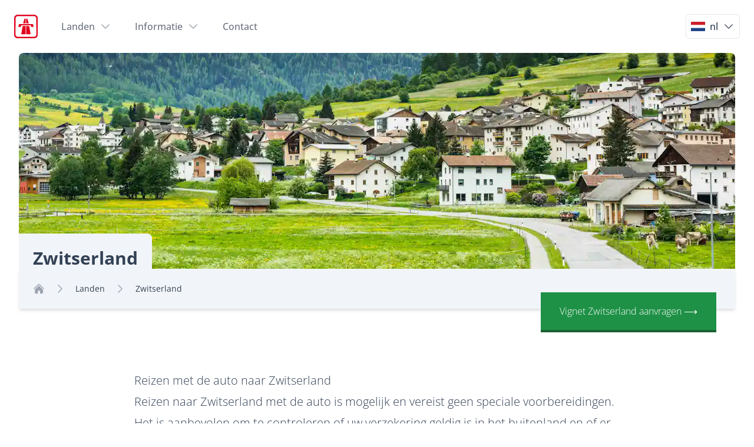

--- FILE ---
content_type: text/html; charset=utf-8
request_url: https://i-vignette.com/nl-nl/landen/zwitserland
body_size: 11458
content:
<!DOCTYPE html> <html lang="nl-nl"> <head><meta charset="utf-8"><meta name="viewport" content="width=device-width"><link rel="icon" type="image/x-icon" href="/favicon.ico"><title>Met de auto naar Zwitserland | Lees hier wat u  moet weten | i-Vignette</title><link rel="canonical" href="https://i-vignette.com/nl-nl/landen/zwitserland"><meta name="description" content="Lees hier alle nuttige informatie over het met de auto reizen naar Zwitserland voordat u vertrekt. Alle verplichtingen, vignetten en verkeersregels."><meta name="robots" content="index, follow"><link rel="alternate" hreflang="en-gb" href="https://i-vignette.com/en-gb/countries/switzerland"><link rel="alternate" hreflang="en" href="https://i-vignette.com/en-gb/countries/switzerland"><link rel="alternate" hreflang="it-it" href="https://i-vignette.com/it-it/paesi/svizzera"><link rel="alternate" hreflang="it" href="https://i-vignette.com/it-it/paesi/svizzera"><link rel="alternate" hreflang="de-de" href="https://i-vignette.com/de-de/laender/schweiz"><link rel="alternate" hreflang="de" href="https://i-vignette.com/de-de/laender/schweiz"><link rel="alternate" hreflang="pl-pl" href="https://i-vignette.com/pl-pl/kraje/szwajcaria"><link rel="alternate" hreflang="pl" href="https://i-vignette.com/pl-pl/kraje/szwajcaria"><link rel="alternate" hreflang="fr-fr" href="https://i-vignette.com/fr-fr/pays/suisse"><link rel="alternate" hreflang="fr" href="https://i-vignette.com/fr-fr/pays/suisse"><link rel="alternate" hreflang="cs-cz" href="https://i-vignette.com/cs-cz/zemi/svycarsko"><link rel="alternate" hreflang="cs" href="https://i-vignette.com/cs-cz/zemi/svycarsko"><link rel="alternate" hreflang="nl-nl" href="https://i-vignette.com/nl-nl/landen/zwitserland"><link rel="alternate" hreflang="nl" href="https://i-vignette.com/nl-nl/landen/zwitserland"><link rel="alternate" hreflang="x-default" href="https://i-vignette.com/en-gb/countries/switzerland"><link rel="stylesheet" href="/_astro/index.d-afOuiA.css" /><script type="module">const d=e=>{let t=null,r=null;return e.has("gclid")?(t=e.get("gclid"),r="adwords"):e.has("msclkid")?(t=e.get("msclkid"),r="microsoft"):e.has("fbclid")&&(t=`fb.1.${new Date().getTime()}.${e.get("fbclid")}`,r="facebook"),t!==null?{id:t,program:r}:null},s=e=>e.has("partner_id")?{id:e.get("partner_id"),info:e.get("partner_info"),anvr:e.get("anvr"),bdr:e.get("bdr")}:null,c=new URL(document.location.toString()),o=d(c.searchParams);o!==null&&window.localStorage.setItem("ad",JSON.stringify(o));const i=s(c.searchParams);i!==null&&window.localStorage.setItem("affiliate",JSON.stringify(i));function u(){document.querySelector("body").classList.add("overflow-y-hidden"),document.querySelector("#order-popup").classList.remove("hidden")}function n(){document.querySelector("body").classList.remove("overflow-y-hidden"),document.querySelector("#order-popup").classList.add("hidden")}function l(e){if(window.innerWidth>600){e.preventDefault();const t=document.querySelector("#order-popup iframe");t.src.indexOf("shop")===-1&&(t.src=this.href),document.querySelectorAll("a.external-order-popup").forEach(r=>r.href=this.href),u()}}document.querySelectorAll(".close-order-popup").forEach(e=>{e.removeEventListener("click",n),e.addEventListener("click",n)});document.querySelectorAll("a.order-popup-button").forEach(e=>{e.removeEventListener("click",l),e.addEventListener("click",l)});
</script>
<script type="module" src="/_astro/page.PjOp8bag.js" fetchpriority="low"></script><link href="/_astro/index.d-afOuiA.css" rel="preload" as="style"></head> <body class="text-primary font-body font-light"> <main> <div class="relative bg-transparent"> <div class="flex items-center px-4 py-6 sm:px-6 md:justify-start md:space-x-10"> <div class="flex-grow md:flex-none"> <a href="/nl-nl" class="flex"> <span class="sr-only">I-vignette</span> <img loading="eager" class="h-10 w-10" src="/img/logo.svg" alt="i-Vignette Logo" title="i-Vignette"> </a> </div> <div class="hidden md:flex md:flex-1 md:items-center md:justify-between"> <nav class="flex space-x-10"> <div class="relative"> <button class="group inline-flex items-center rounded-md text-base font-medium text-gray-500 hover:text-gray-900 focus:outline-none focus:ring-2 focus:ring-indigo-500 focus:ring-offset-2"> <span>Landen</span> <svg class="ml-2 h-5 w-5 group-hover:text-gray-500 text-gray-400" xmlns="http://www.w3.org/2000/svg" viewBox="0 0 24 24" fill="currentColor" aria-hidden="true" data-slot="icon"> <path fill-rule="evenodd" d="M12.53 16.28a.75.75 0 0 1-1.06 0l-7.5-7.5a.75.75 0 0 1 1.06-1.06L12 14.69l6.97-6.97a.75.75 0 1 1 1.06 1.06l-7.5 7.5Z" clip-rule="evenodd"></path> </svg> </button> <div class="dropmenu absolute z-50 -ml-4 mt-3 w-screen max-w-md transform lg:max-w-3xl hidden"> <div class="overflow-hidden rounded-lg shadow-lg ring-1 ring-black ring-opacity-5"> <div class="popover relative grid gap-6 bg-white px-5 py-6 sm:gap-8 sm:p-8 lg:grid-cols-2"> <a href="/nl-nl/landen/bulgarije/vignet" class="-m-3 p-3 flex items-start rounded-lg hover:bg-gray-50"> <div class="flex-shrink-0 flex items-center justify-center h-full text-white"> <img alt="flag BG" loading="lazy" class="w-14 h-14 large-circle rounded-full border-2 border-slate-200" src="/img/flags/1x1/BG.svg" width="342" height="342"> </div> <div class="ml-4"> <p class="text-base font-medium text-gray-900">Vignet Bulgarije kopen</p> <p class="mt-1 text-sm text-gray-500">Gaat u op reis naar Bulgarije? Vraag direct het verplichte vignet aan.</p> </div> </a><a href="/nl-nl/landen/duitsland/milieusticker" class="-m-3 p-3 flex items-start rounded-lg hover:bg-gray-50"> <div class="flex-shrink-0 flex items-center justify-center h-full text-white"> <img alt="flag DE" loading="lazy" class="w-14 h-14 large-circle rounded-full border-2 border-slate-200" src="/img/flags/1x1/DE.svg" width="342" height="342"> </div> <div class="ml-4"> <p class="text-base font-medium text-gray-900">Milieusticker Duitsland kopen</p> <p class="mt-1 text-sm text-gray-500">Gaat u op reis naar Duitsland? Vraag direct de milieusticker aan.</p> </div> </a><a href="/nl-nl/landen/frankrijk/milieusticker" class="-m-3 p-3 flex items-start rounded-lg hover:bg-gray-50"> <div class="flex-shrink-0 flex items-center justify-center h-full text-white"> <img alt="flag FR" loading="lazy" class="w-14 h-14 large-circle rounded-full border-2 border-slate-200" src="/img/flags/1x1/FR.svg" width="342" height="342"> </div> <div class="ml-4"> <p class="text-base font-medium text-gray-900">Milieusticker Frankrijk kopen</p> <p class="mt-1 text-sm text-gray-500">Gaat u op reis naar Frankrijk? Vraag direct het verplichte vignet Crit&#39;Air aan.</p> </div> </a><a href="/nl-nl/landen/hongarije/vignet" class="-m-3 p-3 flex items-start rounded-lg hover:bg-gray-50"> <div class="flex-shrink-0 flex items-center justify-center h-full text-white"> <img alt="flag HU" loading="lazy" class="w-14 h-14 large-circle rounded-full border-2 border-slate-200" src="/img/flags/1x1/HU.svg" width="342" height="342"> </div> <div class="ml-4"> <p class="text-base font-medium text-gray-900">Vignet Hongarije kopen</p> <p class="mt-1 text-sm text-gray-500">Gaat u op reis naar Hongarije? Vraag direct het verplichte vignet aan.</p> </div> </a><a href="/nl-nl/landen/oostenrijk/vignet" class="-m-3 p-3 flex items-start rounded-lg hover:bg-gray-50"> <div class="flex-shrink-0 flex items-center justify-center h-full text-white"> <img alt="flag AT" loading="lazy" class="w-14 h-14 large-circle rounded-full border-2 border-slate-200" src="/img/flags/1x1/AT.svg" width="342" height="342"> </div> <div class="ml-4"> <p class="text-base font-medium text-gray-900">Vignet Oostenrijk kopen</p> <p class="mt-1 text-sm text-gray-500">Gaat u op reis naar Oostenrijk? Vraag direct het verplichte vignet aan.</p> </div> </a><a href="/nl-nl/landen/roemenie/vignet" class="-m-3 p-3 flex items-start rounded-lg hover:bg-gray-50"> <div class="flex-shrink-0 flex items-center justify-center h-full text-white"> <img alt="flag RO" loading="lazy" class="w-14 h-14 large-circle rounded-full border-2 border-slate-200" src="/img/flags/1x1/RO.svg" width="342" height="342"> </div> <div class="ml-4"> <p class="text-base font-medium text-gray-900">Vignet Roemenië kopen</p> <p class="mt-1 text-sm text-gray-500">Gaat u op reis naar Roemenië? Vraag direct het verplichte vignet aan.</p> </div> </a><a href="/nl-nl/landen/slovenie/vignet" class="-m-3 p-3 flex items-start rounded-lg hover:bg-gray-50"> <div class="flex-shrink-0 flex items-center justify-center h-full text-white"> <img alt="flag SI" loading="lazy" class="w-14 h-14 large-circle rounded-full border-2 border-slate-200" src="/img/flags/1x1/SI.svg" width="342" height="342"> </div> <div class="ml-4"> <p class="text-base font-medium text-gray-900">Vignet Slovenië kopen</p> <p class="mt-1 text-sm text-gray-500">Gaat u op reis naar Slovenië? Vraag direct het verplichte vignet aan.</p> </div> </a><a href="/nl-nl/landen/slowakije/vignet" class="-m-3 p-3 flex items-start rounded-lg hover:bg-gray-50"> <div class="flex-shrink-0 flex items-center justify-center h-full text-white"> <img alt="flag SK" loading="lazy" class="w-14 h-14 large-circle rounded-full border-2 border-slate-200" src="/img/flags/1x1/SK.svg" width="342" height="342"> </div> <div class="ml-4"> <p class="text-base font-medium text-gray-900">Vignet Slowakije kopen</p> <p class="mt-1 text-sm text-gray-500">Op reis naar Slowakije? Bekijk de benodigde producten en vignetten.</p> </div> </a><a href="/nl-nl/landen/tsjechie/vignet" class="-m-3 p-3 flex items-start rounded-lg hover:bg-gray-50"> <div class="flex-shrink-0 flex items-center justify-center h-full text-white"> <img alt="flag CZ" loading="lazy" class="w-14 h-14 large-circle rounded-full border-2 border-slate-200" src="/img/flags/1x1/CZ.svg" width="342" height="342"> </div> <div class="ml-4"> <p class="text-base font-medium text-gray-900">Vignet Tsjechië kopen</p> <p class="mt-1 text-sm text-gray-500">Gaat u op reis naar Tsjechië? Vraag direct het verplichte vignet aan.</p> </div> </a><a href="/nl-nl/landen/zwitserland/vignet" class="-m-3 p-3 flex items-start rounded-lg hover:bg-gray-50"> <div class="flex-shrink-0 flex items-center justify-center h-full text-white"> <img alt="flag CH" loading="lazy" class="w-14 h-14 large-circle rounded-full border-2 border-slate-200" src="/img/flags/1x1/CH.svg" width="342" height="342"> </div> <div class="ml-4"> <p class="text-base font-medium text-gray-900">Vignet Zwitserland kopen</p> <p class="mt-1 text-sm text-gray-500">Bekijk welke producten nodig zijn voor Zwitserland en vraag het vignet direct aan.</p> </div> </a> </div>  </div> </div> </div><div class="relative"> <button class="group inline-flex items-center rounded-md text-base font-medium text-gray-500 hover:text-gray-900 focus:outline-none focus:ring-2 focus:ring-indigo-500 focus:ring-offset-2"> <span>Informatie</span> <svg class="ml-2 h-5 w-5 group-hover:text-gray-500 text-gray-400" xmlns="http://www.w3.org/2000/svg" viewBox="0 0 24 24" fill="currentColor" aria-hidden="true" data-slot="icon"> <path fill-rule="evenodd" d="M12.53 16.28a.75.75 0 0 1-1.06 0l-7.5-7.5a.75.75 0 0 1 1.06-1.06L12 14.69l6.97-6.97a.75.75 0 1 1 1.06 1.06l-7.5 7.5Z" clip-rule="evenodd"></path> </svg> </button> <div class="dropmenu absolute z-50 -ml-4 mt-3 w-screen max-w-md transform lg:max-w-3xl hidden"> <div class="overflow-hidden rounded-lg shadow-lg ring-1 ring-black ring-opacity-5"> <div class="popover relative grid gap-6 bg-white px-5 py-6 sm:gap-8 sm:p-8 lg:grid-cols-2"> <a href="/nl-nl/werkwijze" class="-m-3 p-3 flex items-start rounded-lg hover:bg-gray-50">  <div class="ml-4"> <p class="text-base font-medium text-gray-900">Werkwijze</p>  </div> </a><a href="/nl-nl/over-ons" class="-m-3 p-3 flex items-start rounded-lg hover:bg-gray-50">  <div class="ml-4"> <p class="text-base font-medium text-gray-900">Over ons</p>  </div> </a><a href="/nl-nl/faq" class="-m-3 p-3 flex items-start rounded-lg hover:bg-gray-50">  <div class="ml-4"> <p class="text-base font-medium text-gray-900">FAQ</p>  </div> </a><a href="/nl-nl/nieuws" class="-m-3 p-3 flex items-start rounded-lg hover:bg-gray-50">  <div class="ml-4"> <p class="text-base font-medium text-gray-900">Blogs</p>  </div> </a> </div>  </div> </div> </div><a href="/nl-nl/contact" class="text-base font-medium text-gray-500 hover:text-gray-900"> Contact </a> </nav> </div> <div id="cart" class="hidden md:hidden"> <a class="flex items-center text-gray-500 hover:text-gray-700" href="/shop/nl-nl/checkout"> <svg class="h-6 w-6 flex-shrink-0" xmlns="http://www.w3.org/2000/svg" fill="none" viewBox="0 0 24 24" stroke-width="1.5" stroke="currentColor" aria-hidden="true" data-slot="icon"> <path stroke-linecap="round" stroke-linejoin="round" d="M15.75 10.5V6a3.75 3.75 0 1 0-7.5 0v4.5m11.356-1.993 1.263 12c.07.665-.45 1.243-1.119 1.243H4.25a1.125 1.125 0 0 1-1.12-1.243l1.264-12A1.125 1.125 0 0 1 5.513 7.5h12.974c.576 0 1.059.435 1.119 1.007ZM8.625 10.5a.375.375 0 1 1-.75 0 .375.375 0 0 1 .75 0Zm7.5 0a.375.375 0 1 1-.75 0 .375.375 0 0 1 .75 0Z"></path> </svg> <span class="ml-2 text-sm font-medium group-hover:text-red-800">2</span> </a> <span class="sr-only">items in cart, view bag</span> </div> <div class="flex items-center mr-6 md:mr-0 md:ml-12"> <nav class="flex space-x-10"> <div class="relative"> <button class="border-blueGray-200 border bg-white group inline-flex items-center rounded-md text-base font-medium hover:text-gray-900 focus:outline-none focus:ring-2 focus:ring-indigo-500 focus:ring-offset-2"> <div class="inline-flex items-center p-2"> <img alt="flag NL" loading="lazy" class="w-6 h-4 mr-2" src="/img/flags/3x2/NL.svg" width="342" height="342"> <span>nl</span> <svg class="ml-2 h-5 w-5 group-hover:text-gray-500 text-gray-600" xmlns="http://www.w3.org/2000/svg" viewBox="0 0 24 24" fill="currentColor" aria-hidden="true" data-slot="icon"> <path fill-rule="evenodd" d="M12.53 16.28a.75.75 0 0 1-1.06 0l-7.5-7.5a.75.75 0 0 1 1.06-1.06L12 14.69l6.97-6.97a.75.75 0 1 1 1.06 1.06l-7.5 7.5Z" clip-rule="evenodd"></path> </svg> </div> </button> <div class="dropmenu right-0 top-full absolute z-50 w-60 mt-3 transform hidden"> <div class="overflow-hidden rounded-lg shadow-lg ring-1 ring-black ring-opacity-5"> <div class="popover relative grid gap-8 bg-white p-7"> <a href="/en-gb/countries/switzerland" class="-m-3 flex items-center rounded-lg p-2 transition duration-150 ease-in-out hover:bg-gray-50 focus:outline-none focus-visible:ring focus-visible:ring-orange-500 focus-visible:ring-opacity-50"> <div class="flex shrink-0 items-center justify-center text-white"> <img alt="flag GB" loading="lazy" class="w-6 h-4 mr-2" src="/img/flags/3x2/GB.svg" width="342" height="342"> </div> <div class="ml-2"> <p class="text-sm font-medium text-gray-900"> <strong>United Kingdom</strong> <br> <em class="text-gray-400">English (eng)</em> </p> </div> </a><a href="/de-de/laender/schweiz" class="-m-3 flex items-center rounded-lg p-2 transition duration-150 ease-in-out hover:bg-gray-50 focus:outline-none focus-visible:ring focus-visible:ring-orange-500 focus-visible:ring-opacity-50"> <div class="flex shrink-0 items-center justify-center text-white"> <img alt="flag DE" loading="lazy" class="w-6 h-4 mr-2" src="/img/flags/3x2/DE.svg" width="342" height="342"> </div> <div class="ml-2"> <p class="text-sm font-medium text-gray-900"> <strong>Deutschland</strong> <br> <em class="text-gray-400">Deutsch (deu)</em> </p> </div> </a><a href="/cs-cz/zemi/svycarsko" class="-m-3 flex items-center rounded-lg p-2 transition duration-150 ease-in-out hover:bg-gray-50 focus:outline-none focus-visible:ring focus-visible:ring-orange-500 focus-visible:ring-opacity-50"> <div class="flex shrink-0 items-center justify-center text-white"> <img alt="flag CZ" loading="lazy" class="w-6 h-4 mr-2" src="/img/flags/3x2/CZ.svg" width="342" height="342"> </div> <div class="ml-2"> <p class="text-sm font-medium text-gray-900"> <strong>Česko</strong> <br> <em class="text-gray-400">Čeština (ces)</em> </p> </div> </a><a href="/pl-pl/kraje/szwajcaria" class="-m-3 flex items-center rounded-lg p-2 transition duration-150 ease-in-out hover:bg-gray-50 focus:outline-none focus-visible:ring focus-visible:ring-orange-500 focus-visible:ring-opacity-50"> <div class="flex shrink-0 items-center justify-center text-white"> <img alt="flag PL" loading="lazy" class="w-6 h-4 mr-2" src="/img/flags/3x2/PL.svg" width="342" height="342"> </div> <div class="ml-2"> <p class="text-sm font-medium text-gray-900"> <strong>Polska</strong> <br> <em class="text-gray-400">polski (pln)</em> </p> </div> </a><a href="/it-it/paesi/svizzera" class="-m-3 flex items-center rounded-lg p-2 transition duration-150 ease-in-out hover:bg-gray-50 focus:outline-none focus-visible:ring focus-visible:ring-orange-500 focus-visible:ring-opacity-50"> <div class="flex shrink-0 items-center justify-center text-white"> <img alt="flag IT" loading="lazy" class="w-6 h-4 mr-2" src="/img/flags/3x2/IT.svg" width="342" height="342"> </div> <div class="ml-2"> <p class="text-sm font-medium text-gray-900"> <strong>Italia</strong> <br> <em class="text-gray-400">Italiano (ita)</em> </p> </div> </a><a href="/fr-fr/pays/suisse" class="-m-3 flex items-center rounded-lg p-2 transition duration-150 ease-in-out hover:bg-gray-50 focus:outline-none focus-visible:ring focus-visible:ring-orange-500 focus-visible:ring-opacity-50"> <div class="flex shrink-0 items-center justify-center text-white"> <img alt="flag FR" loading="lazy" class="w-6 h-4 mr-2" src="/img/flags/3x2/FR.svg" width="342" height="342"> </div> <div class="ml-2"> <p class="text-sm font-medium text-gray-900"> <strong>France</strong> <br> <em class="text-gray-400">Français (fra)</em> </p> </div> </a> </div> </div> </div> </div> </nav> </div> <div class="-my-2 -mr-2 md:hidden"> <button class="group inline-flex items-center justify-center rounded-md bg-white p-2 text-gray-400 hover:bg-gray-1ok0 hover:text-gray-500 focus:outline-none focus:ring-2 focus:ring-inset focus:ring-indigo-500"> <span class="sr-only">Open menu</span> <svg class="h-6 w-6" xmlns="http://www.w3.org/2000/svg" viewBox="0 0 24 24" fill="currentColor" aria-hidden="true" data-slot="icon"> <path fill-rule="evenodd" d="M3 6.75A.75.75 0 0 1 3.75 6h16.5a.75.75 0 0 1 0 1.5H3.75A.75.75 0 0 1 3 6.75ZM3 12a.75.75 0 0 1 .75-.75h16.5a.75.75 0 0 1 0 1.5H3.75A.75.75 0 0 1 3 12Zm0 5.25a.75.75 0 0 1 .75-.75h16.5a.75.75 0 0 1 0 1.5H3.75a.75.75 0 0 1-.75-.75Z" clip-rule="evenodd"></path> </svg> </button> </div> </div> <div class="dropmenu absolute inset-x-0 top-0 origin-top-right p-2 transition md:hidden z-50 hidden"> <div class="divide-y-2 divide-gray-50 rounded-lg bg-white shadow-lg ring-1 ring-black ring-opacity-5"> <div class="px-5 pt-5 pb-6"> <div class="popover flex items-center justify-between"> <div> <img loading="lazy" class="h-8 w-8" src="/img/logo.svg" alt="i-Vignette Logo" title="i-Vignette"> </div> <div class="-mr-2"> <button id="closeButton" class="inline-flex items-center justify-center rounded-md bg-white p-2 text-gray-400 hover:bg-gray-100 hover:text-gray-500 focus:outline-none focus:ring-2 focus:ring-inset focus:ring-indigo-500"> <span class="sr-only">Close menu</span> <svg class="h-6 w-6" xmlns="http://www.w3.org/2000/svg" viewBox="0 0 24 24" fill="currentColor" aria-hidden="true" data-slot="icon"> <path fill-rule="evenodd" d="M5.47 5.47a.75.75 0 0 1 1.06 0L12 10.94l5.47-5.47a.75.75 0 1 1 1.06 1.06L13.06 12l5.47 5.47a.75.75 0 1 1-1.06 1.06L12 13.06l-5.47 5.47a.75.75 0 0 1-1.06-1.06L10.94 12 5.47 6.53a.75.75 0 0 1 0-1.06Z" clip-rule="evenodd"></path> </svg> </button> </div> </div> </div> <div class="py-6 px-5 popover"> <div class="popover grid grid-cols-2 gap-4"> <a href="/nl-nl/landen/bulgarije/vignet" class="text-base font-medium text-gray-900 hover:text-gray-700"> Vignet Bulgarije kopen </a><a href="/nl-nl/landen/duitsland/milieusticker" class="text-base font-medium text-gray-900 hover:text-gray-700"> Milieusticker Duitsland kopen </a><a href="/nl-nl/landen/frankrijk/milieusticker" class="text-base font-medium text-gray-900 hover:text-gray-700"> Milieusticker Frankrijk kopen </a><a href="/nl-nl/landen/hongarije/vignet" class="text-base font-medium text-gray-900 hover:text-gray-700"> Vignet Hongarije kopen </a><a href="/nl-nl/landen/oostenrijk/vignet" class="text-base font-medium text-gray-900 hover:text-gray-700"> Vignet Oostenrijk kopen </a><a href="/nl-nl/landen/roemenie/vignet" class="text-base font-medium text-gray-900 hover:text-gray-700"> Vignet Roemenië kopen </a><a href="/nl-nl/landen/slovenie/vignet" class="text-base font-medium text-gray-900 hover:text-gray-700"> Vignet Slovenië kopen </a><a href="/nl-nl/landen/slowakije/vignet" class="text-base font-medium text-gray-900 hover:text-gray-700"> Vignet Slowakije kopen </a><a href="/nl-nl/landen/tsjechie/vignet" class="text-base font-medium text-gray-900 hover:text-gray-700"> Vignet Tsjechië kopen </a><a href="/nl-nl/landen/zwitserland/vignet" class="text-base font-medium text-gray-900 hover:text-gray-700"> Vignet Zwitserland kopen </a><a href="/nl-nl/werkwijze" class="text-base font-medium text-gray-900 hover:text-gray-700"> Werkwijze </a><a href="/nl-nl/over-ons" class="text-base font-medium text-gray-900 hover:text-gray-700"> Over ons </a><a href="/nl-nl/faq" class="text-base font-medium text-gray-900 hover:text-gray-700"> FAQ </a><a href="/nl-nl/nieuws" class="text-base font-medium text-gray-900 hover:text-gray-700"> Blogs </a><a href="/nl-nl/contact" class="text-base font-medium text-gray-900 hover:text-gray-700"> Contact </a> </div> </div> </div> </div> </div> <script>(function(){const CART_VERSION = "cart_v2";

	const menus = document.querySelectorAll('.dropmenu');
	const toggleButtons = document.querySelectorAll('.group');
	const closeButton = document.getElementById('closeButton');

	function closeAllMenus() {
		menus.forEach((menu) => {
			menu.classList.add('hidden');
		});
		toggleButtons.forEach((btn) => {
			btn.classList.remove('text-gray-900');
			btn.classList.add('text-gray-500');
		});
	}

	toggleButtons.forEach((button, index) => {
		button.addEventListener('click', () => {
			if (menus[index].classList.contains('hidden')) {
				closeAllMenus();
				button.classList.remove('text-gray-500');
				button.classList.add('text-gray-900');
				menus[index].classList.remove('hidden');
			} else {
				button.classList.remove('text-gray-900');
				button.classList.add('text-gray-500');
				menus[index].classList.add('hidden');
			}
		});
	});

	document.addEventListener('click', (event) => {
		const isMenuButton = Array.from(toggleButtons).some((button) => button.contains(event.target));
		const isMenu = Array.from(menus).some((menu) => menu.contains(event.target));

		if (!isMenuButton && !isMenu) {
			closeAllMenus();
		}
	});

	closeButton.addEventListener('click', () => {
		menus[menus.length - 1].classList.add('hidden');
	});

	if (!document.location.href.includes('checkout')) {
		const cart = window.localStorage.getItem(CART_VERSION);
		if (cart !== null) {
			const nrItems = JSON.parse(cart)?.items?.filter(
				(item) => !item.data.optional || item.selected
			).length;

			if (nrItems > 0) {
				document.querySelector('#cart span').innerHTML = nrItems;

				// show cart
				const cartItem = document.querySelector('#cart');
				cartItem.classList.remove('md:hidden');
				cartItem.classList.add('md:flex');
			}
		}
	}
})();</script> <script type="application/ld+json">{
  "@context": "https://schema.org",
  "@type": "Organization",
  "name": "i-Vignettte",
  "url": "https://i-vignette.com",
  "logo": "https://i-vignette.com/img/logo.svg",
  "sameAs": [
    "https://www.facebook.com/ivignette",
    "https://www.instagram.com/ivignettecom/"
  ]
}</script> <div> <div class="max-w-7xl mx-auto -mt-24 sm:mt-0 sm:px-8"> <div class="sm:relative bg-slate-100 pt-20 sm:pt-0 px-6 sm:px-0"> <div class="sm:bottom-0 sm:absolute bg-slate-100 sm:rounded-tr-lg pt-6 sm:px-6"> <span class="font-heading text-center text-2xl sm:text-3xl font-bold">Zwitserland</span> </div> <picture title="Reizen met de auto naar Zwitserland" class="hidden sm:block rounded-t-lg float-left">  <source media="(max-width: 639px)" sizes="1px" srcset="[data-uri] 1w">  <source media="(min-width: 640px)" type="image/avif" sizes="(min-width:769px) 1216px, (min-width:1281px) 100vw" srcset="https://vignette-sb.imgix.net/7360x4912/0c59664df2/zwitserland.jpg?fm=avif&#38;crop=faces%2Cedges&#38;q=1&#38;w=320&#38;h=367 320w, https://vignette-sb.imgix.net/7360x4912/0c59664df2/zwitserland.jpg?fm=avif&#38;crop=faces%2Cedges&#38;q=1&#38;w=640&#38;h=734 640w, https://vignette-sb.imgix.net/7360x4912/0c59664df2/zwitserland.jpg?fm=avif&#38;crop=faces%2Cedges&#38;q=1&#38;w=768&#38;h=367 768w, https://vignette-sb.imgix.net/7360x4912/0c59664df2/zwitserland.jpg?fm=avif&#38;crop=faces%2Cedges&#38;q=1&#38;w=1216&#38;h=367 1216w, https://vignette-sb.imgix.net/7360x4912/0c59664df2/zwitserland.jpg?fm=avif&#38;crop=faces%2Cedges&#38;q=1&#38;w=1280&#38;h=734 1280w, https://vignette-sb.imgix.net/7360x4912/0c59664df2/zwitserland.jpg?fm=avif&#38;crop=faces%2Cedges&#38;q=1&#38;w=1536&#38;h=734 1536w, https://vignette-sb.imgix.net/7360x4912/0c59664df2/zwitserland.jpg?fm=avif&#38;crop=faces%2Cedges&#38;q=1&#38;w=2432&#38;h=734 2432w, https://vignette-sb.imgix.net/7360x4912/0c59664df2/zwitserland.jpg?fm=avif&#38;crop=faces%2Cedges&#38;q=1&#38;w=2560&#38;h=734 2560w"><source media="(min-width: 640px)" type="image/webp" sizes="(min-width:769px) 1216px, (min-width:1281px) 100vw" srcset="https://vignette-sb.imgix.net/7360x4912/0c59664df2/zwitserland.jpg?fm=webp&#38;crop=faces%2Cedges&#38;q=1&#38;w=320&#38;h=367 320w, https://vignette-sb.imgix.net/7360x4912/0c59664df2/zwitserland.jpg?fm=webp&#38;crop=faces%2Cedges&#38;q=1&#38;w=640&#38;h=734 640w, https://vignette-sb.imgix.net/7360x4912/0c59664df2/zwitserland.jpg?fm=webp&#38;crop=faces%2Cedges&#38;q=1&#38;w=768&#38;h=367 768w, https://vignette-sb.imgix.net/7360x4912/0c59664df2/zwitserland.jpg?fm=webp&#38;crop=faces%2Cedges&#38;q=1&#38;w=1216&#38;h=367 1216w, https://vignette-sb.imgix.net/7360x4912/0c59664df2/zwitserland.jpg?fm=webp&#38;crop=faces%2Cedges&#38;q=1&#38;w=1280&#38;h=734 1280w, https://vignette-sb.imgix.net/7360x4912/0c59664df2/zwitserland.jpg?fm=webp&#38;crop=faces%2Cedges&#38;q=1&#38;w=1536&#38;h=734 1536w, https://vignette-sb.imgix.net/7360x4912/0c59664df2/zwitserland.jpg?fm=webp&#38;crop=faces%2Cedges&#38;q=1&#38;w=2432&#38;h=734 2432w, https://vignette-sb.imgix.net/7360x4912/0c59664df2/zwitserland.jpg?fm=webp&#38;crop=faces%2Cedges&#38;q=1&#38;w=2560&#38;h=734 2560w"> <img alt="Reizen met de auto naar Zwitserland" title="Reizen met de auto naar Zwitserland" class="hidden sm:block rounded-t-lg float-left" width="1216" height="367" alt="Reizen met de auto naar Zwitserland" src="https://vignette-sb.imgix.net/7360x4912/0c59664df2/zwitserland.jpg?fm=jpg&#38;crop=faces%2Cedges&#38;q=1" srcset="https://vignette-sb.imgix.net/7360x4912/0c59664df2/zwitserland.jpg?fm=jpg&#38;crop=faces%2Cedges&#38;q=1&#38;w=320&#38;h=367 320w, https://vignette-sb.imgix.net/7360x4912/0c59664df2/zwitserland.jpg?fm=jpg&#38;crop=faces%2Cedges&#38;q=1&#38;w=640&#38;h=734 640w, https://vignette-sb.imgix.net/7360x4912/0c59664df2/zwitserland.jpg?fm=jpg&#38;crop=faces%2Cedges&#38;q=1&#38;w=768&#38;h=367 768w, https://vignette-sb.imgix.net/7360x4912/0c59664df2/zwitserland.jpg?fm=jpg&#38;crop=faces%2Cedges&#38;q=1&#38;w=1216&#38;h=367 1216w, https://vignette-sb.imgix.net/7360x4912/0c59664df2/zwitserland.jpg?fm=jpg&#38;crop=faces%2Cedges&#38;q=1&#38;w=1280&#38;h=734 1280w, https://vignette-sb.imgix.net/7360x4912/0c59664df2/zwitserland.jpg?fm=jpg&#38;crop=faces%2Cedges&#38;q=1&#38;w=1536&#38;h=734 1536w, https://vignette-sb.imgix.net/7360x4912/0c59664df2/zwitserland.jpg?fm=jpg&#38;crop=faces%2Cedges&#38;q=1&#38;w=2432&#38;h=734 2432w, https://vignette-sb.imgix.net/7360x4912/0c59664df2/zwitserland.jpg?fm=jpg&#38;crop=faces%2Cedges&#38;q=1&#38;w=2560&#38;h=734 2560w" sizes="(min-width:769px) 1216px, (min-width:1281px) 100vw" loading="eager" fetchpriority="high"> </picture> <div class="clear-both"></div> </div> <div class="bg-slate-100 shadow-md w-full py-6 px-6 items-center">  <nav class="hidden sm:flex" aria-label="Breadcrumb"> <ol class="flex items-center space-x-4"> <li> <div> <a href="/nl-nl" class="text-gray-400 hover:text-gray-700"> <svg class="h-5 w-5 flex-shrink-0" xmlns="http://www.w3.org/2000/svg" viewBox="0 0 24 24" fill="currentColor" aria-hidden="true" data-slot="icon"> <path d="M11.47 3.841a.75.75 0 0 1 1.06 0l8.69 8.69a.75.75 0 1 0 1.06-1.061l-8.689-8.69a2.25 2.25 0 0 0-3.182 0l-8.69 8.69a.75.75 0 1 0 1.061 1.06l8.69-8.689Z"></path> <path d="m12 5.432 8.159 8.159c.03.03.06.058.091.086v6.198c0 1.035-.84 1.875-1.875 1.875H15a.75.75 0 0 1-.75-.75v-4.5a.75.75 0 0 0-.75-.75h-3a.75.75 0 0 0-.75.75V21a.75.75 0 0 1-.75.75H5.625a1.875 1.875 0 0 1-1.875-1.875v-6.198a2.29 2.29 0 0 0 .091-.086L12 5.432Z"></path> </svg> <span class="sr-only">Home</span> </a> </div>  </li><li>  <div class="flex items-center"> <svg class="h-5 w-5 flex-shrink-0 text-gray-400" xmlns="http://www.w3.org/2000/svg" viewBox="0 0 24 24" fill="currentColor" aria-hidden="true" data-slot="icon"> <path fill-rule="evenodd" d="M16.28 11.47a.75.75 0 0 1 0 1.06l-7.5 7.5a.75.75 0 0 1-1.06-1.06L14.69 12 7.72 5.03a.75.75 0 0 1 1.06-1.06l7.5 7.5Z" clip-rule="evenodd"></path> </svg> <a href="/nl-nl/landen" class="ml-4 text-sm font-normal text-gray-700 hover:text-gray-900"> Landen </a>  </div> </li><li>  <div class="flex items-center"> <svg class="h-5 w-5 flex-shrink-0 text-gray-400" xmlns="http://www.w3.org/2000/svg" viewBox="0 0 24 24" fill="currentColor" aria-hidden="true" data-slot="icon"> <path fill-rule="evenodd" d="M16.28 11.47a.75.75 0 0 1 0 1.06l-7.5 7.5a.75.75 0 0 1-1.06-1.06L14.69 12 7.72 5.03a.75.75 0 0 1 1.06-1.06l7.5 7.5Z" clip-rule="evenodd"></path> </svg>  <span class="ml-4 text-sm font-normal text-gray-700">Zwitserland</span> </div> </li> </ol> </nav> </div> <a class="flex mx-4 sm:mx-0 md:ml-0 md:mr-8 justify-center md:float-right relative mt-2 md:-mt-7 text-center sm:text-left hover:bg-button-800 no-underline hover:border-button-900 text-white bg-button-600 border-button-800 border-b-4 px-8 py-3 disabled:cursor-not-allowed disabled:bg-button-100 disabled:border-button-200 flex items-center justify-center flex items-center justify-center font-light border-b-4 text-base py-3 sm:py-5 px-4 sm:px-8" href="/nl-nl/landen/zwitserland/vignet" target="_self">  Vignet Zwitserland aanvragen ⟶  </a> <div class="clear-both"></div> </div><div class="mx-auto px-4 sm:px-8 max-w-4xl xl:max-w-5xl"> <div class="h-10 sm:h-16"></div><section class="scroll-mt-24 prose sm:prose-lg md:prose-xl font-light max-w-[75ch] prose-li:!my-0 mx-auto"> <div> <h1 class="scroll-mt-6" id="reizen-met-de-auto-naar-zwitserland"> Reizen met de auto naar Zwitserland </h1><p>Reizen naar Zwitserland met de auto is mogelijk en vereist geen speciale voorbereidingen. Het is aanbevolen om te controleren of uw verzekering geldig is in het buitenland en of er enige beperkingen zijn voor het rijden in de Alpen. </p><p>Het is ook belangrijk om bekend te zijn met de verkeersregels in Zwitserland, die afwijken van die in sommige landen. Zorg er ook voor dat u een geldig identiteitsbewijs, rijbewijs en eventueel een internationale verzekering bij u heeft. Op deze pagina leest u alles waar u rekening mee dient te houden wanneer u door Zwitserland met de auto reist.</p><p>Tol betalen in Zwitserland</p><p>In Zwitserland dient uw voertuig momenteel nog voorzien te zijn van een tolsticker. In 2024 gaat het land over op het digitale vignet dat aan uw kenteken gekoppeld is. Meer weten? Lees er alles over op onze Zwitserse vignet pagina. Daarnaast dient u voor bepaalde tunnels en wegen extra tol te betalen.</p><div class="p-12 pb-10 bg-gray-50 rounded-lg"> <div class="sm:float-right flex"> <a class="button mb-2 sm:mb-0 sm:text-left sm:ml-4 text-center sm:text-left hover:bg-button-800 no-underline hover:border-button-900 text-white bg-button-600 border-button-800 border-b-4 px-8 py-3 disabled:cursor-not-allowed disabled:bg-button-100 disabled:border-button-200 flex items-center justify-center flex items-center justify-center font-light border-b-4 text-base py-2 sm:py-4 px-4 sm:px-6" href="/nl-nl/landen/zwitserland/vignet" target="_self">  Vignet Zwitserland Aanvragen ⟶  </a> </div> <div class="clear-both"></div> </div><h2 class="scroll-mt-6" id="corona-regels-nederlandse-reizigers-met-de-auto-in-"> Corona regels Nederlandse reizigers met de auto in 2023 </h2><p>Op het moment (februari 2023) gelden de volgende regels:</p><ol><li>Er is geen specifieke reisbeperking voor Nederlandse reizigers die naar Zwitserland reizen, maar er wordt aanbevolen om zich te houden aan de COVID-19 protocollen van Zwitserland, zoals het dragen van mondkapjes in openbare vervoersmiddelen en het houden van afstand.</li><li>Het is aanbevolen om een geldige COVID-19-testbewijs of vaccinatiebewijs mee te nemen.</li><li>Bij aankomst in Zwitserland kunt u worden gevraagd om uw temperatuur te laten meten en uw contactgegevens achter te laten.</li></ol><h2 class="scroll-mt-6" id="zijn-er-grenscontrole-in-zwitserland"> Zijn er grenscontrole in Zwitserland? </h2><p>Ja, er zijn grenscontroles in Zwitserland. Zwitserland is niet lid van de Europese Unie en heeft daarom de mogelijkheid om de grenzen te controleren. Deze controles kunnen van tijd tot tijd wijzigen afhankelijk van de politieke en veiligheidssituatie.</p><h2 class="scroll-mt-6" id="beste-route-van-nederland-naar-zwitserland-met-de-auto"> Beste route van Nederland naar Zwitserland met de auto </h2><p>Een veelgebruikte route van Amsterdam naar Basel is: </p><p><i>Amsterdam &gt; Utrecht &gt; Arnhem &gt; Oberhausen &gt; Freiburg. </i></p><p>Dit is ongeveer een reis van ongeveer 8 uur, afhankelijk van de verkeersomstandigheden.</p><h2 class="scroll-mt-6" id="welke-route-neemt-u-door-zwitserland"> Welke route neemt u door Zwitserland? </h2><p>Hier zijn enkele van de meest populaire routes door Zwitserland:</p><ol><li><b>Route des Grandes Alpes:</b> Deze beroemde route is ongeveer 700 km lang en loopt van Lake Geneva tot de Italianen, door de Alpen en langs de meest spectaculaire bergpassen, waaronder de Col de la Bonette en de Col de l&#39;Iseran.</li><li><b>Grossglockner Hochalpenstrasse:</b> Dit is een van de meest bekende bergpassen van Oostenrijk en Zwitserland, met een adembenemend uitzicht op de Großglockner-gletsjer en de Hohe Tauern-bergtoppen.</li><li><b>Lake Geneva:</b> Deze route loopt langs het meer van Genève en biedt prachtige uitzichten op de Alpen, de steden Lausanne en Montreux en het meer zelf.<br/></li><li><b>Albula-Bernina:</b> Deze route is onderdeel van de Rhaetian Railway en loopt door het Zwitserse Alpenlandschap, met adembenemende uitzichten op bergen, dalen en meren.</li></ol><h2 class="scroll-mt-6" id="verplicht-in-de-auto-mee-te-nemen-in-zwitserland"> Verplicht in de auto mee te nemen in Zwitserland </h2><p>Er zijn enkele items die verplicht in de auto moeten zijn.</p><ol><li><b>Verzekeringspapieren:</b> U moet uw verzekeringspapieren altijd bij u hebben tijdens het rijden.<br/></li><li><b>Rijbewijs:</b> Zorg ervoor dat u uw geldig rijbewijs bij u heeft.</li><li><b>Regenkleding:</b> Zwitserland is bekend om zijn snel veranderend weer, dus het is verstandig om regenkleding in de auto te hebben.<br/></li><li><b>Sneeuwkettingen:</b> Sneeuwkettingen zijn verplicht op bepaalde wegen in de winter, vooral op bergpassen. Zorg ervoor dat u ze bij u heeft en weet hoe ze te gebruiken.<br/></li><li><b>Verbanddoos:</b> Het is verstandig om een ​​verbanddoos bij u te hebben voor het geval van noodgevallen.<br/></li><li><b>Navigatiesysteem:</b> Een navigatiesysteem kan u helpen uw weg te vinden en te voorkomen dat u verdwaalt.<br/></li><li><b>Toll:</b> Zwitserland is bekend om zijn vele tolwegen, dus zorg ervoor dat u voldoende geld bij u heeft om deze te betalen.</li></ol><h2 class="scroll-mt-6" id="hoeveel-elektrische-oplaadpunten-heeft-zwitserland"> Hoeveel elektrische oplaadpunten heeft Zwitserland? </h2><p>In 2021 waren er ongeveer <b>15.000</b> openbare elektrische oplaadpunten in het land, met een netwerk van oplaadpunten langs de belangrijkste verkeersroutes en in de grote steden. Ter vergelijking: Nederland heeft er zo’n 100.000.</p><p>Het Zwitserse netwerk van elektrische oplaadpunten is uitgebreid en efficiënt, met een groot aantal openbare en snelle oplaadpunten beschikbaar. Het is gemakkelijk om elektrische auto&#39;s op te laden tijdens het rijden door Zwitserland.</p><h2 class="scroll-mt-6" id="brandstofprijzen-zwitserland"> Brandstofprijzen Zwitserland  </h2><p>Hieronder de actuele brandstofprijzen in Zwitserland (laatst bijgewerkt op 03-02-2023)</p><ul><li>Euro 95 (E10): €1.819</li><li>Diesel (B7): €2.040</li><li>Lpg: €1.223</li></ul><h2 class="scroll-mt-6" id="belangrijkste-verkeersregels-in-zwitserland"> Belangrijkste verkeersregels in Zwitserland </h2><ol><li><b>Snelheid: </b>De maximumsnelheid op snelwegen is 120 km/u en op de meeste andere wegen is de maximumsnelheid 80 km/u. Er zijn ook specifieke snelheidsbeperkingen voor bepaalde wegen en omgevingen, dus het is belangrijk om de borden te volgen.</li><li><b>Sneeuwkettingen: </b>Sneeuwkettingen zijn verplicht op bepaalde bergpassen in de winter, dus zorg ervoor dat u deze bij u heeft en weet hoe ze te gebruiken.</li><li><b>Alcohol:</b> Het alcoholgebruik achter het stuur is verboden in Zwitserland en de toegestane bloedalcoholgehalte is 0,5 promille.<br/></li><li><b>Gebruik van mobiele telefoons:</b> Het gebruik van mobiele telefoons tijdens het rijden is verboden, tenzij u een handsfree-apparaat gebruikt.</li><li><b>Veiligheidsgordel: </b>Het dragen van een veiligheidsgordel is verplicht voor bestuurders en passagiers.</li><li><b>Verkeersborden:</b> Het is belangrijk om de verkeersborden te volgen en te respecteren, omdat ze specifieke regels en aanwijzingen bevatten.</li></ol><div class="p-12 pb-10 bg-gray-50 rounded-lg"> <div class="sm:float-right flex"> <a class="button mb-2 sm:mb-0 sm:text-left sm:ml-4 text-center sm:text-left hover:bg-button-800 no-underline hover:border-button-900 text-white bg-button-600 border-button-800 border-b-4 px-8 py-3 disabled:cursor-not-allowed disabled:bg-button-100 disabled:border-button-200 flex items-center justify-center flex items-center justify-center font-light border-b-4 text-base py-2 sm:py-4 px-4 sm:px-6" href="/nl-nl/landen/zwitserland/vignet" target="_self">  Vignet Zwitserland Aanvragen ⟶  </a> </div> <div class="clear-both"></div> </div><br/> </div> </section><div class="h-10 sm:h-16"></div> </div> </div>  <div class="relative mt-16 bg-slate-100 font-extralight"> <svg class="absolute top-0 w-full h-6 -mt-5 sm:-mt-10 sm:h-16 text-slate-100" preserveAspectRatio="none" viewBox="0 0 1440 54"> <path fill="currentColor" d="M0 22L120 16.7C240 11 480 1.00001 720 0.700012C960 1.00001 1200 11 1320 16.7L1440 22V54H1320C1200 54 960 54 720 54C480 54 240 54 120 54H0V22Z"></path> <path fill="none" stroke-width="1" stroke="rgb(226, 232, 240)" d="M0 22L120 16.7C240 11 480 1.00001 720 0.700012C960 1.00001 1200 11 1320 16.7L1440 22V54"></path> </svg> <div class="px-4 pt-12 mx-auto sm:max-w-xl md:max-w-full lg:max-w-screen-xl md:px-24 lg:px-8"> <div class="grid gap-16 row-gap-10 mb-8 lg:grid-cols-6"> <div class="md:max-w-md lg:col-span-2"> <a href="/nl-nl" title="i-Vignette" class="inline-flex items-center"> <img class="w-11 text-primary fill-slate-700" width="40" height="40" alt="i-Vignette Logo" title="i-Vignette" src="/img/logo.svg" loading="lazy"> <span class="ml-2 text-xl font-bold uppercase">i-Vignette</span> </a> <div class="mt-4 lg:max-w-sm prose-sm"> <div> <p>NJ Vignette B.V. is een bemiddelaar en vraagt voor u en op uw naam het vignet aan. NJ Vignette B.V. rekent hiervoor bemiddelingskosten.</p><p>Er komt een overeenkomst tot stand tussen u en de officiële instantie van het betreffende land dat het vignet afgeeft, voor wat betreft de vignetplicht.</p><p>Prijzen op onze website zijn inclusief btw.</p><br/> </div> </div> </div> <div class="grid grid-cols-2 gap-5 row-gap-8 lg:col-span-4 md:grid-cols-4"> <div> <p class="font-normal tracking-wide">Landen</p> <ul class="mt-2 space-y-2"> <li> <a href="/nl-nl/landen/bulgarije">Bulgarije</a> </li><li> <a href="/nl-nl/landen/duitsland">Duitsland</a> </li><li> <a href="/nl-nl/landen/frankrijk">Frankrijk</a> </li><li> <a href="/nl-nl/landen/hongarije">Hongarije</a> </li><li> <a href="/nl-nl/landen/oostenrijk">Oostenrijk</a> </li><li> <a href="/nl-nl/landen/roemenie">Roemenië</a> </li><li> <a href="/nl-nl/landen/slovenie">Slovenië</a> </li><li> <a href="/nl-nl/landen/slowakije">Slowakije</a> </li><li> <a href="/nl-nl/landen/tsjechie">Tsjechië</a> </li><li> <a href="/nl-nl/landen/zwitserland">Zwitserland</a> </li> </ul> </div><div> <p class="font-normal tracking-wide">Algemeen</p> <ul class="mt-2 space-y-2"> <li> <a href="/nl-nl/nieuws">Nieuws</a> </li><li> <a href="/nl-nl/werkwijze">Werkwijze</a> </li><li> <a href="/nl-nl/partners">Partnerprogramma</a> </li><li> <a href="/nl-nl/over-ons">Over ons</a> </li><li> <a href="/nl-nl/faq">Meest gestelde vragen</a> </li> </ul> </div><div> <p class="font-normal tracking-wide">Legal</p> <ul class="mt-2 space-y-2"> <li> <a href="/nl-nl/algemene-voorwaarden">Algemene Voorwaarden</a> </li><li> <a href="/nl-nl/algemene-voorwaarden-derden">Algemene Voorwaarden derden</a> </li><li> <a href="/nl-nl/privacy-policy">Privacy Policy</a> </li><li> <a href="/nl-nl/herroepingsrecht">Herroepingsrecht</a> </li><li> <a href="/nl-nl/cookies">Cookies</a> </li> </ul> </div> </div> </div> <div class="flex flex-row justify-between pt-5 pb-10 border-t border-slate-200"> <p class="text-sm flex-grow mr-4"> NJ Vignette B.V., Steenplaetsstraat 6, Unit 4.14 (géén bezoekadres), 2288AA Rijswijk, Nederland. KvK: 88910652, btw-id: NL864820458B01 </p> <div class="flex items-center mt-4 space-x-4 sm:mt-0"> <a rel="noreferrer nofollow" target="_blank" title="Facebook" href="https://www.facebook.com/ivignette/"> <svg viewBox="0 0 24 24" fill="currentColor" class="h-5"> <path d="M22,0H2C0.895,0,0,0.895,0,2v20c0,1.105,0.895,2,2,2h11v-9h-3v-4h3V8.413c0-3.1,1.893-4.788,4.659-4.788 c1.325,0,2.463,0.099,2.795,0.143v3.24l-1.918,0.001c-1.504,0-1.795,0.715-1.795,1.763V11h4.44l-1,4h-3.44v9H22c1.105,0,2-0.895,2-2 V2C24,0.895,23.105,0,22,0z"></path> </svg> </a> <a rel="noreferrer nofollow" target="_blank" title="LinkedIn" href="https://www.linkedin.com/company/i-vignette-com/"> <svg height="24" viewBox="0 0 72 72" width="24" xmlns="http://www.w3.org/2000/svg"><g fill="none" fill-rule="evenodd"><path d="m8 72h56c4.418278 0 8-3.581722 8-8v-56c0-4.418278-3.581722-8-8-8h-56c-4.418278 0-8 3.581722-8 8v56c0 4.418278 3.581722 8 8 8z" fill="#007ebb"></path><path d="m62 62h-10.684375v-18.1978851c0-4.9893607-1.8958333-7.7775826-5.8449219-7.7775826-4.2960937 0-6.540625 2.901578-6.540625 7.7775826v18.1978851h-10.2967448v-34.6666667h10.2967448v4.669595s3.0959636-5.7287132 10.452474-5.7287132c7.353125 0 12.6174479 4.4902554 12.6174479 13.7769969zm-45.650651-39.2059867c-3.5072917 0-6.349349-2.8643566-6.349349-6.3970066 0-3.5326501 2.8420573-6.3970067 6.349349-6.3970067 3.5072916 0 6.3476562 2.8643566 6.3476562 6.3970067 0 3.53265-2.8403646 6.3970066-6.3476562 6.3970066zm-5.3167969 39.2059867h10.7368489v-34.6666667h-10.7368489z" fill="#fff"></path></g></svg> </a> <a rel="noreferrer nofollow" target="_blank" title="Instagram" href="https://www.instagram.com/ivignettecom"> <svg height="24" width="24" viewBox="0 0 132 132" xmlns="http://www.w3.org/2000/svg" xmlns:xlink="http://www.w3.org/1999/xlink"><radialGradient id="a" cx="158.429" cy="578.088" gradientTransform="matrix(0 -1.98198 1.8439 0 -1031.402 454.004)" gradientUnits="userSpaceOnUse" r="65"><stop offset="0" stop-color="#fd5"></stop><stop offset=".1" stop-color="#fd5"></stop><stop offset=".5" stop-color="#ff543e"></stop><stop offset="1" stop-color="#c837ab"></stop></radialGradient><radialGradient id="b" cx="147.694" cy="473.455" gradientTransform="matrix(.17394 .86872 -3.5818 .71718 1648.348 -458.493)" gradientUnits="userSpaceOnUse" r="65"><stop offset="0" stop-color="#3771c8"></stop><stop offset=".128" stop-color="#3771c8"></stop><stop offset="1" stop-color="#60f" stop-opacity="0"></stop></radialGradient><path d="m65.03 0c-27.142 0-35.08.028-36.623.156-5.57.463-9.036 1.34-12.812 3.22-2.91 1.445-5.205 3.12-7.47 5.468-4.125 4.282-6.625 9.55-7.53 15.812-.44 3.04-.568 3.66-.594 19.188-.01 5.176 0 11.988 0 21.125 0 27.12.03 35.05.16 36.59.45 5.42 1.3 8.83 3.1 12.56 3.44 7.14 10.01 12.5 17.75 14.5 2.68.69 5.64 1.07 9.44 1.25 1.61.07 18.02.12 34.44.12s32.84-.02 34.41-.1c4.4-.207 6.955-.55 9.78-1.28 7.79-2.01 14.24-7.29 17.75-14.53 1.765-3.64 2.66-7.18 3.065-12.317.088-1.12.125-18.977.125-36.81 0-17.836-.04-35.66-.128-36.78-.41-5.22-1.305-8.73-3.127-12.44-1.495-3.037-3.155-5.305-5.565-7.624-4.301-4.108-9.561-6.608-15.829-7.512-3.037-.439-3.642-.569-19.182-.596z" fill="url(#a)" transform="translate(1.004 1)"></path><path d="m65.03 0c-27.142 0-35.08.028-36.623.156-5.57.463-9.036 1.34-12.812 3.22-2.91 1.445-5.205 3.12-7.47 5.468-4.125 4.282-6.625 9.55-7.53 15.812-.44 3.04-.568 3.66-.594 19.188-.01 5.176 0 11.988 0 21.125 0 27.12.03 35.05.16 36.59.45 5.42 1.3 8.83 3.1 12.56 3.44 7.14 10.01 12.5 17.75 14.5 2.68.69 5.64 1.07 9.44 1.25 1.61.07 18.02.12 34.44.12s32.84-.02 34.41-.1c4.4-.207 6.955-.55 9.78-1.28 7.79-2.01 14.24-7.29 17.75-14.53 1.765-3.64 2.66-7.18 3.065-12.317.088-1.12.125-18.977.125-36.81 0-17.836-.04-35.66-.128-36.78-.41-5.22-1.305-8.73-3.127-12.44-1.495-3.037-3.155-5.305-5.565-7.624-4.301-4.108-9.561-6.608-15.829-7.512-3.037-.439-3.642-.569-19.182-.596z" fill="url(#b)" transform="translate(1.004 1)"></path><path d="m66.004 18c-13.036 0-14.672.057-19.792.29-5.11.234-8.598 1.043-11.65 2.23-3.157 1.226-5.835 2.866-8.503 5.535-2.67 2.668-4.31 5.346-5.54 8.502-1.19 3.053-2 6.542-2.23 11.65-.229 5.12-.289 6.757-.289 19.793s.058 14.667.29 19.787c.235 5.11 1.044 8.598 2.23 11.65 1.227 3.157 2.867 5.835 5.536 8.503 2.667 2.67 5.345 4.314 8.5 5.54 3.054 1.187 6.543 1.996 11.652 2.23 5.12.233 6.755.29 19.79.29 13.037 0 14.668-.057 19.788-.29 5.11-.234 8.602-1.043 11.656-2.23 3.156-1.226 5.83-2.87 8.497-5.54 2.67-2.668 4.31-5.346 5.54-8.502 1.18-3.053 1.99-6.542 2.23-11.65.23-5.12.29-6.752.29-19.788s-.06-14.672-.29-19.792c-.24-5.11-1.05-8.598-2.23-11.65-1.23-3.157-2.87-5.835-5.54-8.503-2.67-2.67-5.34-4.31-8.5-5.535-3.06-1.187-6.55-1.996-11.66-2.23-5.12-.233-6.75-.29-19.79-.29zm-4.306 8.65c1.278-.002 2.704 0 4.306 0 12.816 0 14.335.046 19.396.276 4.68.214 7.22.996 8.912 1.653 2.24.87 3.837 1.91 5.516 3.59 1.68 1.68 2.72 3.28 3.592 5.52.657 1.69 1.44 4.23 1.653 8.91.23 5.06.28 6.58.28 19.39s-.05 14.33-.28 19.39c-.214 4.68-.996 7.22-1.653 8.91-.87 2.24-1.912 3.835-3.592 5.514-1.68 1.68-3.275 2.72-5.516 3.59-1.69.66-4.232 1.44-8.912 1.654-5.06.23-6.58.28-19.396.28-12.817 0-14.336-.05-19.396-.28-4.68-.216-7.22-.998-8.913-1.655-2.24-.87-3.84-1.91-5.52-3.59s-2.72-3.276-3.592-5.517c-.657-1.69-1.44-4.23-1.653-8.91-.23-5.06-.276-6.58-.276-19.398s.046-14.33.276-19.39c.214-4.68.996-7.22 1.653-8.912.87-2.24 1.912-3.84 3.592-5.52s3.28-2.72 5.52-3.592c1.692-.66 4.233-1.44 8.913-1.655 4.428-.2 6.144-.26 15.09-.27zm29.928 7.97c-3.18 0-5.76 2.577-5.76 5.758 0 3.18 2.58 5.76 5.76 5.76s5.76-2.58 5.76-5.76-2.58-5.76-5.76-5.76zm-25.622 6.73c-13.613 0-24.65 11.037-24.65 24.65s11.037 24.645 24.65 24.645 24.646-11.032 24.646-24.645-11.034-24.65-24.647-24.65zm0 8.65c8.836 0 16 7.163 16 16 0 8.836-7.164 16-16 16-8.837 0-16-7.164-16-16 0-8.837 7.163-16 16-16z" fill="#fff"></path></svg> </a> </div> </div> </div> </div> </main>  </body></html>

--- FILE ---
content_type: image/svg+xml
request_url: https://i-vignette.com/img/logo.svg
body_size: -133
content:
<svg height="167.95" width="167.85" xmlns="http://www.w3.org/2000/svg"><g fill="#e2011b"><path d="m138.81 86.92-4.13-19.36h-.03999v-.00999h-100.33v.00999h-.42l-4.27 19.36h17.96999l2.46-11.18999h68.95l2.39999 11.18999z"/><path d="m50.16 140.07001h31.3v-58.82h-20.51z"/><path d="m94.26 28.61h-7.82v33.44h17.50999z"/><path d="m86.44 81.25v58.82001h31.3l-10.79-58.82001h-20.50999z"/><path d="m63.95 62.05 9.68-33.44h7.83v33.44"/><path d="m162.45999 146.53a39.13 39.13 0 0 1 -4.36-.25 17.77 17.77 0 0 1 -17 12.67001h-114.34999a17.77 17.77 0 0 1 -17.75-17.75v-114.35001a17.77 17.77 0 0 1 17.75-17.75h114.34999a17.77 17.77 0 0 1 17.75 17.75v59.76999c1.19-.10999 2.39-.17999 3.61-.17999a38.31 38.31 0 0 1 5.39.38998v-59.99998a26.78 26.78 0 0 0 -26.75-26.75h-114.34999a26.78 26.78 0 0 0 -26.75 26.75v114.37001a26.78 26.78 0 0 0 26.75 26.75h114.34999a26.78 26.78 0 0 0 26.27-21.73001 39.71 39.71 0 0 1 -4.91.31z"/><path d="m.48 146.10999a26.78 26.78 0 0 0 26.27 21.73999h114.34999a26.78 26.78 0 0 0 26.75-26.75v-114.34999a26.78 26.78 0 0 0 -26.75-26.75h-114.34999a26.78 26.78 0 0 0 -26.75 26.75v60.00002a38.31 38.31 0 0 1 5.39-.39001c1.22 0 2.42.07001 3.61.17001v-59.78001a17.77 17.77 0 0 1 17.75-17.75h114.34999a17.77 17.77 0 0 1 17.75 17.75v114.34999a17.77 17.77 0 0 1 -17.75 17.75h-114.34999a17.77 17.77 0 0 1 -17-12.67999 36.87 36.87 0 0 1 -4.36.25 37.85 37.85 0 0 1 -4.91-.31z"/></g></svg>